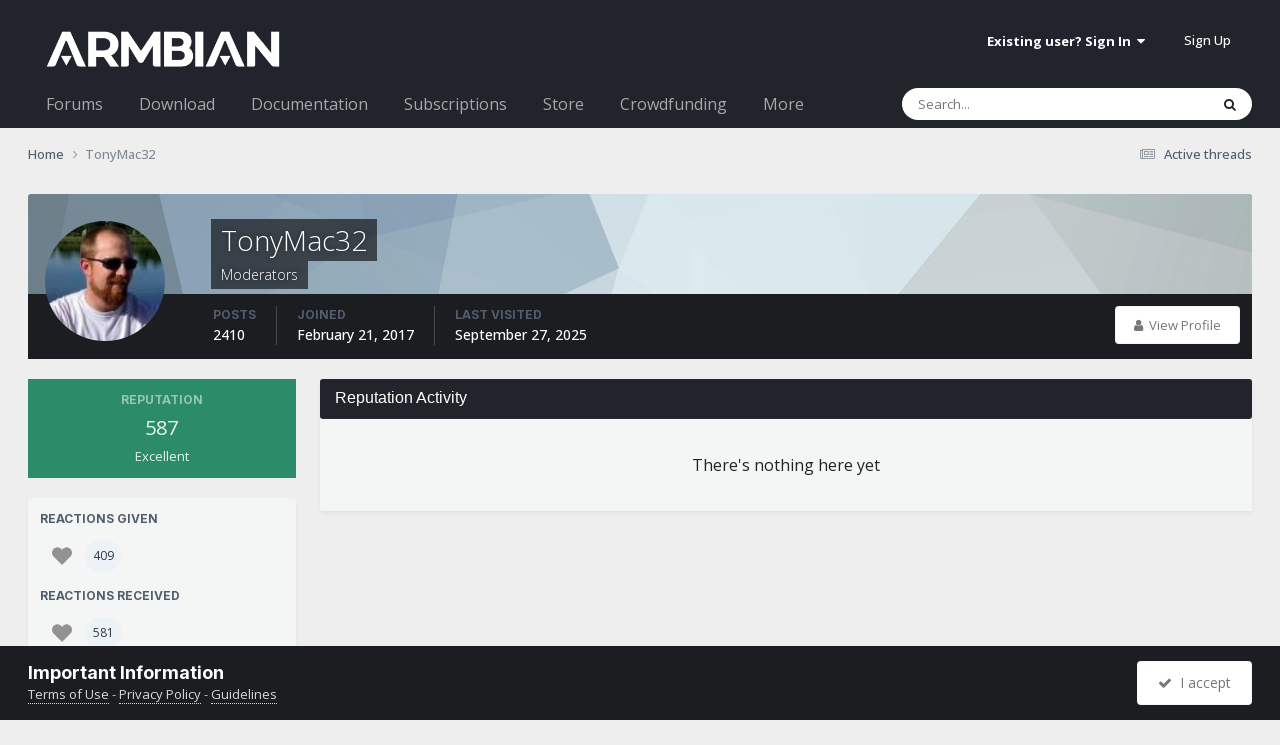

--- FILE ---
content_type: text/css
request_url: https://forum.armbian.com/uploads/css_built_18/69941883edfaac0a1ab5196ef00be5c3_build.css?v=310fdfdc1e1768294577
body_size: 156
content:
 #buildForm .ipsField_fieldList > li{display:inline-block;margin-right:15px;vertical-align:middle;}#elProfilePhoto [data-action="generateAvatar"]{right:0;}#elProfilePhoto [data-action="generateAvatar"]{position:absolute;bottom:0;z-index:1850;}#js_n2a_build_abstract_mouth .ipsBox, #js_n2a_build_abstract_eyes .ipsBox{background-color:#737373;}#buildForm .ipsImage{width:50px;height:50px;}#buildForm .ipsImageAttach{width:75px;}

--- FILE ---
content_type: text/css
request_url: https://forum.armbian.com/uploads/css_built_18/258adbb6e4f3e83cd3b355f84e3fa002_custom.css?v=310fdfdc1e1768294577
body_size: 1341
content:
 div[aria-label="Who Viewed the Topic"] > div > h3.ipsDialog_title{height:49px;background:#313131;color:white;}div[aria-label="Who Viewed the Topic"] > div > h3.ipsDialog_title:before{content:"All Astronauts / ";}div[aria-label="Who Viewed the Topic"] > div > h3.ipsDialog_title:after{content:" 9";}[data-blocktitle="block_whoViewedLean"]{display:none !important;}div[aria-label="Who Viewed the Topic"] > div > hr.ipsHr{display:none;}div[aria-label="Who Viewed the Topic"] .ipsDialog_close{color:#b9b9b9;}div[aria-label="Who Viewed the Topic"] .acpFormTabBar .ipsTabs_item:not( .ipsTabs_activeItem ){transition:background 0.2s;}#whoViewedWrapper{border-radius:3px;}#whoViewed_ipsTextText{padding:5px 0 5px 0;}#whoViewed_ipsImageText{padding:5px 0;}#whoViewed_spartanText{padding:5px;}#whoViewed_spartanContent{padding:0 5px 5px 5px;}.whoViewed_andMore_text{position:relative;right:3px;}.whoViewed_andMore_image{display:inline-block;vertical-align:bottom;}.whoViewed_andMore_ipsImage{display:inline-block;vertical-align:bottom;}.ipsWidget.ipsWidget_horizontal[data-blocktitle="Who Viewed Widget"] .ipsWidget_title{margin-bottom:0px;}[data-blocktitle="Who Viewed Widget"] button{display:none !important;}#whoViewedWrapper_ipsText{padding:5px 10px 10px;}#whoViewedWrapper_ipsImage{padding:5px 10px 10px 10px;}[data-blocktitle="Who Viewed the Topic Widget"] button.ipsButton.ipsButton_primary{display:none;}li.ipsGrid_span3.ipsPhotoPanel.ipsPhotoPanel_tiny.ipsClearfix.ipsPad_half{margin-bottom:5px;padding:4px;}[aria-label="Who viewed this topic"] .ipsUserPhoto_tiny img, img.ipsUserPhoto_tiny, .ipsUserPhoto_tiny:after{width:32px;height:32px;}html[dir="ltr"] [aria-label="Who viewed this topic"] .ipsPhotoPanel.ipsPhotoPanel_tiny > div{top:3px;position:relative;margin-left:40px;}html[dir="rtl"] [aria-label="Who viewed this topic"] .ipsPhotoPanel.ipsPhotoPanel_tiny > div{top:3px;position:relative;margin-right:40px;}[aria-label="Who viewed this topic"] li div h3{font-size:13px;line-height:1 !important;font-weight:normal;}[aria-label="Who viewed this topic"] li div span{font-size:11px;}.ipsComment_content .ipsType_richText a[href^="http://"]:after, .ipsComment_content .ipsType_richText a[href^="https://"]:after{content:"\f08e";margin:0 0 0 5px;font-family:"fontawesome";}.ipsComment_content .ipsType_richText a[href*="//forum.armbian.com/"]:after{content:'';margin:0;}.ipsComment_content .ipsType_richText a[href*="//www.armbian.com/"]:after{content:'';margin:0;}.ipsComment_content .ipsType_richText a[href*="//docs.armbian.com/"]:after{content:'';margin:0;}.ipsComment_content .ipsType_richText a[href*="//blog.armbian.com/"]:after{content:'';margin:0;}.ipsComment_content .ipsType_richText a[href*="//armbian.com/"]:after{content:'';margin:0;}.ipsComment_content .ipsType_richText a[href*="//github.com/"]:after{content:'';margin:0;}#elUserNav > li > a{color:#fff;}.ipsNavBar_primary > ul > li > a{font-size:16px;color:#e6e8eb;border-radius:1px 1px 0px 0px;}.ipsWidget.ipsWidget_vertical .ipsWidget_title{padding:11px 15px 12px 15px;font-size:16px;font-weight:300;border-radius:3px;text-transform:none !important;color:#ffffff;background:#21242b;font-family:"PT Sans", "Helvetica Neue", Helvetica, Arial, sans-serif;}.ipsType_sectionTitle{font-size:16px;font-weight:300;padding:11px 15px 12px 15px;border-radius:3px;text-transform:none;background:#21242b;color:#ffffff;font-family:"PT Sans", "Helvetica Neue", Helvetica, Arial, sans-serif;}#ipsLayout_footer a, #ipsLayout_footer p{font-size:14.0px;text-decoration:none;color:#22242d;}.ipsNavBar_active .ipsNavBar_active__identifier{display:none;}html[dir="ltr"] .ipsNavBar_primary > ul > li > a{height:40px;margin-right:4px;display:table-cell;vertical-align:middle;}.ipsNavBar_primary > ul > li > a{font-size:16px;color:rgba(255,255,255,0.6);border-radius:1px 1px 0px 0px;}.ipsNavBar_primary{height:48px;top:0px;position:relative;padding-left:15px;padding-bottom:0px;margin-bottom:0px;}#ipsLayout_header nav::after{display:none;}.ipsNavBar_secondary{background:#fff;}.ipsNavBar_secondary > li.ipsNavBar_active a{font-weight:bold;color:#2C5687;}.ipsNavBar_secondary > li > a:hover{color:#2C5687;}.ipsNavBar_secondary.ipsMenu:before{border-color:transparent transparent #000 transparent;}html[dir="ltr"] ul.ipsNavBar_secondary > li, html[dir="rtl"] ul.ipsNavBar_secondary > li{float:none;display:block;border:transparent;border-top:0;border-bottom-left-radius:3px;border-bottom-right-radius:3px;background:transparent;}.ipsNavBar_secondary > li > a{color:#000;font-size:13px;line-height:40px;float:none;background-color:#fff;}ul.ipsNavBar_secondary{top:48px;left:initial;right:initial;min-width:180px;}.ipsNavBar_primary > ul > li.ipsNavBar_active > ul.ipsNavBar_secondary, .ipsNavBar_primary:not( .ipsNavBar_noSubBars ) > ul:before{display:none;}.ipsNavBar_primary > ul > li.ipsNavBar_active:hover > ul.ipsNavBar_secondary{display:block;}html[dir="ltr"] ul.ipsNavBar_secondary > li > a{text-align:left;}html[dir="rtl"] ul.ipsNavBar_secondary > li > a{text-align:right;}.nbSecGroupIconsProfile{}.nbSecGroupIconsPost{}.cPost.ipsComment:not( .ipsComment_selected ):not( .ipsModerated ) .nbSecGroupIconsWrapper{background:#ffffff;padding:0 5px 5px 5px;margin:0 -10px;}.oldTopicWarning{margin-top:12px;}

--- FILE ---
content_type: application/javascript
request_url: https://forum.armbian.com/uploads/javascript_global/root_map.js?v=310fdfdc1e1768294284
body_size: 472
content:
var ipsJavascriptMap={"core":{"global_core":"https://forum.armbian.com/uploads/javascript_core/global_global_core.js","front_core":"https://forum.armbian.com/uploads/javascript_core/front_front_core.js","front_statuses":"https://forum.armbian.com/uploads/javascript_core/front_front_statuses.js","front_profile":"https://forum.armbian.com/uploads/javascript_core/front_front_profile.js","front_streams":"https://forum.armbian.com/uploads/javascript_core/front_front_streams.js","front_search":"https://forum.armbian.com/uploads/javascript_core/front_front_search.js","front_system":"https://forum.armbian.com/uploads/javascript_core/front_front_system.js","front_widgets":"https://forum.armbian.com/uploads/javascript_core/front_front_widgets.js","front_messages":"https://forum.armbian.com/uploads/javascript_core/front_front_messages.js","front_modcp":"https://forum.armbian.com/uploads/javascript_core/front_front_modcp.js","front_ignore":"https://forum.armbian.com/uploads/javascript_core/front_front_ignore.js","admin_core":"https://forum.armbian.com/uploads/javascript_core/admin_admin_core.js","admin_system":"https://forum.armbian.com/uploads/javascript_core/admin_admin_system.js","admin_dashboard":"https://forum.armbian.com/uploads/javascript_core/admin_admin_dashboard.js","admin_members":"https://forum.armbian.com/uploads/javascript_core/admin_admin_members.js","admin_customization":"https://forum.armbian.com/uploads/javascript_core/admin_admin_customization.js"},"radtags":{"front_mixins":"https://forum.armbian.com/uploads/javascript_radtags/front_front_mixins.js"},"forums":{"front_forum":"https://forum.armbian.com/uploads/javascript_forums/front_front_forum.js","front_topic":"https://forum.armbian.com/uploads/javascript_forums/front_front_topic.js"},"rsvpevents":{"front_widget":"https://forum.armbian.com/uploads/javascript_rsvpevents/front_front_widget.js"},"neapppinnedtopics":{"front_pinnedtopics":"https://forum.armbian.com/uploads/javascript_neapppinnedtopics/front_front_pinnedtopics.js"},"nexus":{"front_subscriptions":"https://forum.armbian.com/uploads/javascript_nexus/front_front_subscriptions.js","front_checkout":"https://forum.armbian.com/uploads/javascript_nexus/front_front_checkout.js","front_store":"https://forum.armbian.com/uploads/javascript_nexus/front_front_store.js","global_gateways":"https://forum.armbian.com/uploads/javascript_nexus/global_global_gateways.js"},"communitymap":{"front_markers":"https://forum.armbian.com/uploads/javascript_communitymap/front_front_markers.js","front_showmap":"https://forum.armbian.com/uploads/javascript_communitymap/front_front_showmap.js"},"crowdfunding":{"front_view":"https://forum.armbian.com/uploads/javascript_crowdfunding/front_front_view.js","front_submit":"https://forum.armbian.com/uploads/javascript_crowdfunding/front_front_submit.js"},"calendar":{"front_browse":"https://forum.armbian.com/uploads/javascript_calendar/front_front_browse.js","front_overview":"https://forum.armbian.com/uploads/javascript_calendar/front_front_overview.js"},"cannedreplies":{"front_mixins":"https://forum.armbian.com/uploads/javascript_cannedreplies/front_front_mixins.js"},"staffappsystem":{"front_submit":"https://forum.armbian.com/uploads/javascript_staffappsystem/front_front_submit.js"},"templates":{"front_sets":"https://forum.armbian.com/uploads/javascript_templates/front_front_sets.js"},"masstagtopics":{"front_tags":"https://forum.armbian.com/uploads/javascript_masstagtopics/front_front_tags.js"},"raffles":{"front_submit":"https://forum.armbian.com/uploads/javascript_raffles/front_front_submit.js"}};;